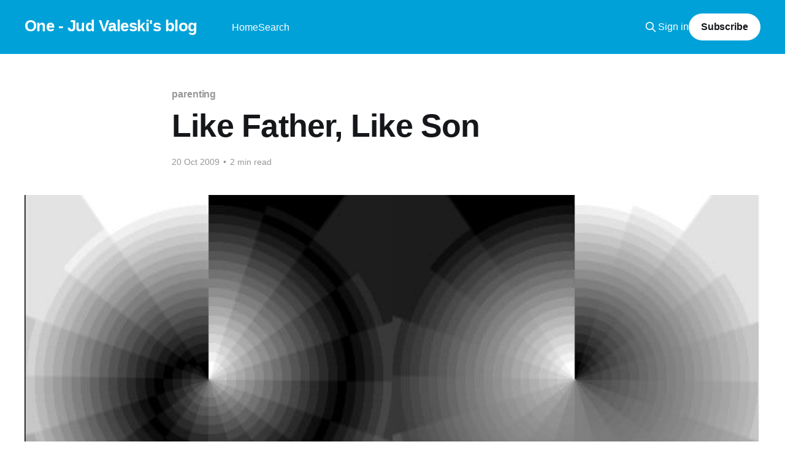

--- FILE ---
content_type: text/html; charset=utf-8
request_url: https://one.valeski.org/like-father-like-son/
body_size: 6373
content:
<!DOCTYPE html>
<html lang="en">
<head>

    <title>one: Like Father, Like Son</title>
    <meta charset="utf-8" />
    <meta http-equiv="X-UA-Compatible" content="IE=edge" />
    <meta name="HandheldFriendly" content="True" />
    <meta name="viewport" content="width=device-width, initial-scale=1.0" />
    
    <link rel="preload" as="style" href="https://one.valeski.org/assets/built/screen.css?v=01594d4e0d" />
    <link rel="preload" as="script" href="https://one.valeski.org/assets/built/casper.js?v=01594d4e0d" />

    <link rel="stylesheet" type="text/css" href="https://one.valeski.org/assets/built/screen.css?v=01594d4e0d" />

    <meta name="description" content="Ahhh parenting.  Earlier this evening my wife and I returned from our seven-year-old&#x27;s first parent-teacher conference as a first grader....">
    <link rel="canonical" href="https://one.valeski.org/like-father-like-son/">
    <meta name="referrer" content="no-referrer-when-downgrade">
    
    <meta property="og:site_name" content="One - Jud Valeski&#x27;s blog">
    <meta property="og:type" content="article">
    <meta property="og:title" content="Like Father, Like Son">
    <meta property="og:description" content="Ahhh parenting.  Earlier this evening my wife and I returned from our seven-year-old&#x27;s first parent-teacher conference as a first grader....">
    <meta property="og:url" content="https://one.valeski.org/like-father-like-son/">
    <meta property="og:image" content="https://lh6.googleusercontent.com/proxy/oEjx7lCrn_JWEvXWoAeuY3kCUF8fJWucmcn4dXGpftHmObv9jQp1Pi-rPKXp3coULalDHC76F5NEJxzx6qkamsuzrjleL9HnVg41LgRhVZjn&#x3D;w1200-h630-p-k-no-nu">
    <meta property="article:published_time" content="2009-10-21T04:11:00.000Z">
    <meta property="article:modified_time" content="2021-05-10T09:20:25.000Z">
    <meta property="article:tag" content="parenting">
    
    <meta property="article:publisher" content="https://www.facebook.com/ghost">
    <meta name="twitter:card" content="summary_large_image">
    <meta name="twitter:title" content="one: Like Father, Like Son">
    <meta name="twitter:description" content="Ahhh parenting.  Earlier this evening my wife and I returned from our seven-year-old&#x27;s first parent-teacher conference as a first grader....">
    <meta name="twitter:url" content="https://one.valeski.org/like-father-like-son/">
    <meta name="twitter:image" content="https://one.valeski.org/content/images/2021/05/high_low_contrast_regions_large.jpg">
    <meta name="twitter:label1" content="Written by">
    <meta name="twitter:data1" content="Jud Valeski">
    <meta name="twitter:label2" content="Filed under">
    <meta name="twitter:data2" content="parenting">
    <meta name="twitter:site" content="@ghost">
    <meta property="og:image:width" content="800">
    <meta property="og:image:height" content="400">
    
    <script type="application/ld+json">
{
    "@context": "https://schema.org",
    "@type": "Article",
    "publisher": {
        "@type": "Organization",
        "name": "One - Jud Valeski&#x27;s blog",
        "url": "https://one.valeski.org/",
        "logo": {
            "@type": "ImageObject",
            "url": "https://one.valeski.org/favicon.ico",
            "width": 48,
            "height": 48
        }
    },
    "author": {
        "@type": "Person",
        "name": "Jud Valeski",
        "image": {
            "@type": "ImageObject",
            "url": "https://one.valeski.org/content/images/size/w1200/2021/05/IMG_4046-1.jpeg",
            "width": 1200,
            "height": 1200
        },
        "url": "https://one.valeski.org/author/one/",
        "sameAs": []
    },
    "headline": "one: Like Father, Like Son",
    "url": "https://one.valeski.org/like-father-like-son/",
    "datePublished": "2009-10-21T04:11:00.000Z",
    "dateModified": "2021-05-10T09:20:25.000Z",
    "image": {
        "@type": "ImageObject",
        "url": "https://one.valeski.org/content/images/2021/05/high_low_contrast_regions_large.jpg",
        "width": 800,
        "height": 400
    },
    "keywords": "parenting",
    "description": "Ahhh parenting.\n\nEarlier this evening my wife and I returned from our seven-year-old&#x27;s first\nparent-teacher conference as a first grader. We&#x27;d done a few when he was in\nkindergarten, but those don&#x27;t really count as they&#x27;re just too young to derive\nmuch from the discussion.\n\nThis one was hard.\n\nI never fit in growing up. I probably still don&#x27;t today, but as we grow older\nthere are fewer and fewer clicks for folks to actually fit into, so things tend\nto find natural balance. At first glance it&#x27;s l",
    "mainEntityOfPage": "https://one.valeski.org/like-father-like-son/"
}
    </script>

    <meta name="generator" content="Ghost 6.13">
    <link rel="alternate" type="application/rss+xml" title="One - Jud Valeski&#x27;s blog" href="https://one.valeski.org/rss/">
    <script defer src="https://cdn.jsdelivr.net/ghost/portal@~2.56/umd/portal.min.js" data-i18n="true" data-ghost="https://one.valeski.org/" data-key="4f88a3835c701c39e98bafa4ae" data-api="https://jvaleski.ghost.io/ghost/api/content/" data-locale="en" crossorigin="anonymous"></script><style id="gh-members-styles">.gh-post-upgrade-cta-content,
.gh-post-upgrade-cta {
    display: flex;
    flex-direction: column;
    align-items: center;
    font-family: -apple-system, BlinkMacSystemFont, 'Segoe UI', Roboto, Oxygen, Ubuntu, Cantarell, 'Open Sans', 'Helvetica Neue', sans-serif;
    text-align: center;
    width: 100%;
    color: #ffffff;
    font-size: 16px;
}

.gh-post-upgrade-cta-content {
    border-radius: 8px;
    padding: 40px 4vw;
}

.gh-post-upgrade-cta h2 {
    color: #ffffff;
    font-size: 28px;
    letter-spacing: -0.2px;
    margin: 0;
    padding: 0;
}

.gh-post-upgrade-cta p {
    margin: 20px 0 0;
    padding: 0;
}

.gh-post-upgrade-cta small {
    font-size: 16px;
    letter-spacing: -0.2px;
}

.gh-post-upgrade-cta a {
    color: #ffffff;
    cursor: pointer;
    font-weight: 500;
    box-shadow: none;
    text-decoration: underline;
}

.gh-post-upgrade-cta a:hover {
    color: #ffffff;
    opacity: 0.8;
    box-shadow: none;
    text-decoration: underline;
}

.gh-post-upgrade-cta a.gh-btn {
    display: block;
    background: #ffffff;
    text-decoration: none;
    margin: 28px 0 0;
    padding: 8px 18px;
    border-radius: 4px;
    font-size: 16px;
    font-weight: 600;
}

.gh-post-upgrade-cta a.gh-btn:hover {
    opacity: 0.92;
}</style>
    <script defer src="https://cdn.jsdelivr.net/ghost/sodo-search@~1.8/umd/sodo-search.min.js" data-key="4f88a3835c701c39e98bafa4ae" data-styles="https://cdn.jsdelivr.net/ghost/sodo-search@~1.8/umd/main.css" data-sodo-search="https://jvaleski.ghost.io/" data-locale="en" crossorigin="anonymous"></script>
    
    <link href="https://one.valeski.org/webmentions/receive/" rel="webmention">
    <script defer src="/public/cards.min.js?v=01594d4e0d"></script>
    <link rel="stylesheet" type="text/css" href="/public/cards.min.css?v=01594d4e0d">
    <script defer src="/public/member-attribution.min.js?v=01594d4e0d"></script>
    <script defer src="/public/ghost-stats.min.js?v=01594d4e0d" data-stringify-payload="false" data-datasource="analytics_events" data-storage="localStorage" data-host="https://one.valeski.org/.ghost/analytics/api/v1/page_hit"  tb_site_uuid="b5c8b2de-3d60-4aa7-8a45-3fa4b7dfadec" tb_post_uuid="9e51f2eb-0a24-47b6-be6b-f7d9b2705ce9" tb_post_type="post" tb_member_uuid="undefined" tb_member_status="undefined"></script><style>:root {--ghost-accent-color: #00a1d8;}</style>
    <style>
.author-list,
.author-name,
.post-card-byline-content span:first-of-type {
    display: none;
}
.post-card-byline-content {
    margin-left: 0;
}
</style>

</head>
<body class="post-template tag-parenting tag-hash-blogger is-head-left-logo has-cover">
<div class="viewport">

    <header id="gh-head" class="gh-head outer">
        <div class="gh-head-inner inner">
            <div class="gh-head-brand">
                <a class="gh-head-logo no-image" href="https://one.valeski.org">
                        One - Jud Valeski&#x27;s blog
                </a>
                <button class="gh-search gh-icon-btn" aria-label="Search this site" data-ghost-search><svg xmlns="http://www.w3.org/2000/svg" fill="none" viewBox="0 0 24 24" stroke="currentColor" stroke-width="2" width="20" height="20"><path stroke-linecap="round" stroke-linejoin="round" d="M21 21l-6-6m2-5a7 7 0 11-14 0 7 7 0 0114 0z"></path></svg></button>
                <button class="gh-burger" aria-label="Main Menu"></button>
            </div>

            <nav class="gh-head-menu">
                <ul class="nav">
    <li class="nav-home"><a href="https://one.valeski.org/">Home</a></li>
    <li class="nav-search"><a href="#/search">Search</a></li>
</ul>

            </nav>

            <div class="gh-head-actions">
                    <button class="gh-search gh-icon-btn" aria-label="Search this site" data-ghost-search><svg xmlns="http://www.w3.org/2000/svg" fill="none" viewBox="0 0 24 24" stroke="currentColor" stroke-width="2" width="20" height="20"><path stroke-linecap="round" stroke-linejoin="round" d="M21 21l-6-6m2-5a7 7 0 11-14 0 7 7 0 0114 0z"></path></svg></button>
                    <div class="gh-head-members">
                                <a class="gh-head-link" href="#/portal/signin" data-portal="signin">Sign in</a>
                                <a class="gh-head-button" href="#/portal/signup" data-portal="signup">Subscribe</a>
                    </div>
            </div>
        </div>
    </header>

    <div class="site-content">
        



<main id="site-main" class="site-main">
<article class="article post tag-parenting tag-hash-blogger ">

    <header class="article-header gh-canvas">

        <div class="article-tag post-card-tags">
                <span class="post-card-primary-tag">
                    <a href="/tag/parenting/">parenting</a>
                </span>
        </div>

        <h1 class="article-title">Like Father, Like Son</h1>


        <div class="article-byline">
        <section class="article-byline-content">

            <ul class="author-list instapaper_ignore">
                <li class="author-list-item">
                    <a href="/author/one/" class="author-avatar" aria-label="Read more of Jud Valeski">
                        <img class="author-profile-image" src="/content/images/size/w100/2021/05/IMG_4046-1.jpeg" alt="Jud Valeski" />
                    </a>
                </li>
            </ul>

            <div class="article-byline-meta">
                <h4 class="author-name"><a href="/author/one/">Jud Valeski</a></h4>
                <div class="byline-meta-content">
                    <time class="byline-meta-date" datetime="2009-10-20">20 Oct 2009</time>
                        <span class="byline-reading-time"><span class="bull">&bull;</span> 2 min read</span>
                </div>
            </div>

        </section>
        </div>

            <figure class="article-image">
                <img
                    srcset="/content/images/size/w300/2021/05/high_low_contrast_regions_large.jpg 300w,
                            /content/images/size/w600/2021/05/high_low_contrast_regions_large.jpg 600w,
                            /content/images/size/w1000/2021/05/high_low_contrast_regions_large.jpg 1000w,
                            /content/images/size/w2000/2021/05/high_low_contrast_regions_large.jpg 2000w"
                    sizes="(min-width: 1400px) 1400px, 92vw"
                    src="/content/images/size/w2000/2021/05/high_low_contrast_regions_large.jpg"
                    alt="Like Father, Like Son"
                />
            </figure>

    </header>

    <section class="gh-content gh-canvas">
        <p>Ahhh parenting.</p><p>Earlier this evening my wife and I returned from our seven-year-old's first parent-teacher conference as a first grader. We'd done a few when he was in kindergarten, but those don't really count as they're just too young to derive much from the discussion.</p><p>This one was hard.</p><p>I never fit in growing up. I probably still don't today, but as we grow older there are fewer and fewer clicks for folks to actually fit into, so things tend to find natural balance. At first glance it's looking like my son won't fit the general profile either. I feel bad for my wife as, if these early signs are a harbinger, she's not ready for what lies ahead in the years to come.</p><p>You see, I can be a tad pedantic, and my son is trending the same way. I've always been this way, and particularly in the early years, it really gets in the way. When other kids were blissfully unaware of what was going on around them, I was obsessed with my surroundings; people, authority (real &amp; imagined), culture, structure, music, science, how the world works, etc. The challenge is that such an outlook on life doesn't fit the mold, so there is constant tension, confusion, and misunderstanding amongst the players.</p><p>The education system deemed me "too serious," "angry," "depressed," "anti-social," and on and on and on. As a result, I was always the odd man out. The models didn't work for me, so I got squeezed out to the sidelines while the majority gleefully marched along.</p><p>After some big bumps in the road, I finally figured out the game and realized it was easier to play along with everyone else for a few more years, then I'd be off to college and able to define my world the way I wanted it to be. I'd get to leave the constricted frameworks behind. All of that has worked out pretty well, though there are still plenty of constructs I don't fit in. I've learned how to adapt/adjust however, and life is good.</p><p>We talked with the teacher for awhile about some of these notions, and I imagined my parents' first parent-teacher conference with my first grade teacher. I'm sure it went the exact same way. My parents screwed up plenty while rearing me and my brother (we'll obviously do the same with our children), but one thing they did that blows me away to this day is they loved me, believed in me, and fought for me for over a decade of true mayhem.</p><p>While I hope we're just in yet another proverbial phase, in case we're not, I look forward to leading my son with the same love, perseverance, dedication and faith that my parents did with me.</p><p>To my wife, if we have to walk down this path, while it'll be petrifying, don't worry, I've walked down it, I know which turns to take, and amazing things are at the other end.</p><p>To my son (if you ever wind up reading this), I love who you are. I love knowing we see the world through similar eyes. We experience life in the same way, and that bond is truly amazing; we'll share it forever in ways few ever do. Embrace who you are and enjoy it. Being the black-sheep yields greatness. I'll always be by your side.</p>
    </section>


</article>
</main>

    <section class="footer-cta outer">
        <div class="inner">
            <h2 class="footer-cta-title">Sign up for more like this.</h2>
            <a class="footer-cta-button" href="#/portal" data-portal>
                <div class="footer-cta-input">Enter your email</div>
                <span>Subscribe</span>
            </a>
        </div>
    </section>



            <aside class="read-more-wrap outer">
                <div class="read-more inner">
                        
<article class="post-card post no-image">


    <div class="post-card-content">

        <a class="post-card-content-link" href="/cold-plunge-update-2-5-yrs-later/">
            <header class="post-card-header">
                <div class="post-card-tags">
                </div>
                <h2 class="post-card-title">
                    Cold Plunge Update (2.5 yrs later)
                </h2>
            </header>
                <div class="post-card-excerpt">Approximately 2.5 yrs ago I installed a cold plunge pool at my house. Since then I have used the plunge for approximately four minutes per day, every day I&#39;ve been home. The plunge is set to 46 degrees F. While traveling I am often in a location</div>
        </a>

        <footer class="post-card-meta">
            <time class="post-card-meta-date" datetime="2025-01-18">18 Jan 2025</time>
                <span class="post-card-meta-length">2 min read</span>
        </footer>

    </div>

</article>
                        
<article class="post-card post no-image">


    <div class="post-card-content">

        <a class="post-card-content-link" href="/untitled-3/">
            <header class="post-card-header">
                <div class="post-card-tags">
                </div>
                <h2 class="post-card-title">
                    Google&#x27;s Waning Search Utility
                </h2>
            </header>
                <div class="post-card-excerpt">While Search results have been degrading steadily over the past few years, they have fallen off of a cliff since chatgpt came online. AI has empowered SEO people to nearly perfectly game Google&#39;s Search crawling and indexing algorithms. Ad-littered, machine generated, gobbledygook text dominates the first several pages</div>
        </a>

        <footer class="post-card-meta">
            <time class="post-card-meta-date" datetime="2023-11-26">26 Nov 2023</time>
                <span class="post-card-meta-length">1 min read</span>
        </footer>

    </div>

</article>
                        
<article class="post-card post">

    <a class="post-card-image-link" href="/defunct-wellnessfx-your-data/">

        <img class="post-card-image"
            srcset="/content/images/size/w300/2023/08/Screenshot-2023-08-23-at-7.24.11-AM.png 300w,
                    /content/images/size/w600/2023/08/Screenshot-2023-08-23-at-7.24.11-AM.png 600w,
                    /content/images/size/w1000/2023/08/Screenshot-2023-08-23-at-7.24.11-AM.png 1000w,
                    /content/images/size/w2000/2023/08/Screenshot-2023-08-23-at-7.24.11-AM.png 2000w"
            sizes="(max-width: 1000px) 400px, 800px"
            src="/content/images/size/w600/2023/08/Screenshot-2023-08-23-at-7.24.11-AM.png"
            alt="Defunct WellnessFX &amp; Your Data"
            loading="lazy"
        />


    </a>

    <div class="post-card-content">

        <a class="post-card-content-link" href="/defunct-wellnessfx-your-data/">
            <header class="post-card-header">
                <div class="post-card-tags">
                </div>
                <h2 class="post-card-title">
                    Defunct WellnessFX &amp; Your Data
                </h2>
            </header>
                <div class="post-card-excerpt">If you were a longtime WellnessFX user like me, the recent shutdown of the service was quite disruptive. It was a good way to view blood draw biomarker data and understand important thresholds for healthy living. I exported all of my data (CSV) before the service went offline and have</div>
        </a>

        <footer class="post-card-meta">
            <time class="post-card-meta-date" datetime="2023-08-23">23 Aug 2023</time>
                <span class="post-card-meta-length">2 min read</span>
        </footer>

    </div>

</article>
                </div>
            </aside>



    </div>

    <footer class="site-footer outer">
        <div class="inner">
            <section class="copyright"><a href="https://one.valeski.org">One - Jud Valeski&#x27;s blog</a> &copy; 2026</section>
            <nav class="site-footer-nav">
                <ul class="nav">
    <li class="nav-contact"><a href="https://one.valeski.org/contact/">Contact</a></li>
</ul>

            </nav>
            <div class="gh-powered-by"><a href="https://ghost.org/" target="_blank" rel="noopener">Powered by Ghost</a></div>
        </div>
    </footer>

</div>

    <div class="pswp" tabindex="-1" role="dialog" aria-hidden="true">
    <div class="pswp__bg"></div>

    <div class="pswp__scroll-wrap">
        <div class="pswp__container">
            <div class="pswp__item"></div>
            <div class="pswp__item"></div>
            <div class="pswp__item"></div>
        </div>

        <div class="pswp__ui pswp__ui--hidden">
            <div class="pswp__top-bar">
                <div class="pswp__counter"></div>

                <button class="pswp__button pswp__button--close" title="Close (Esc)"></button>
                <button class="pswp__button pswp__button--share" title="Share"></button>
                <button class="pswp__button pswp__button--fs" title="Toggle fullscreen"></button>
                <button class="pswp__button pswp__button--zoom" title="Zoom in/out"></button>

                <div class="pswp__preloader">
                    <div class="pswp__preloader__icn">
                        <div class="pswp__preloader__cut">
                            <div class="pswp__preloader__donut"></div>
                        </div>
                    </div>
                </div>
            </div>

            <div class="pswp__share-modal pswp__share-modal--hidden pswp__single-tap">
                <div class="pswp__share-tooltip"></div>
            </div>

            <button class="pswp__button pswp__button--arrow--left" title="Previous (arrow left)"></button>
            <button class="pswp__button pswp__button--arrow--right" title="Next (arrow right)"></button>

            <div class="pswp__caption">
                <div class="pswp__caption__center"></div>
            </div>
        </div>
    </div>
</div>
<script
    src="https://code.jquery.com/jquery-3.5.1.min.js"
    integrity="sha256-9/aliU8dGd2tb6OSsuzixeV4y/faTqgFtohetphbbj0="
    crossorigin="anonymous">
</script>
<script src="https://one.valeski.org/assets/built/casper.js?v=01594d4e0d"></script>
<script>
$(document).ready(function () {
    // Mobile Menu Trigger
    $('.gh-burger').click(function () {
        $('body').toggleClass('gh-head-open');
    });
    // FitVids - Makes video embeds responsive
    $(".gh-content").fitVids();
});
</script>



</body>
</html>
